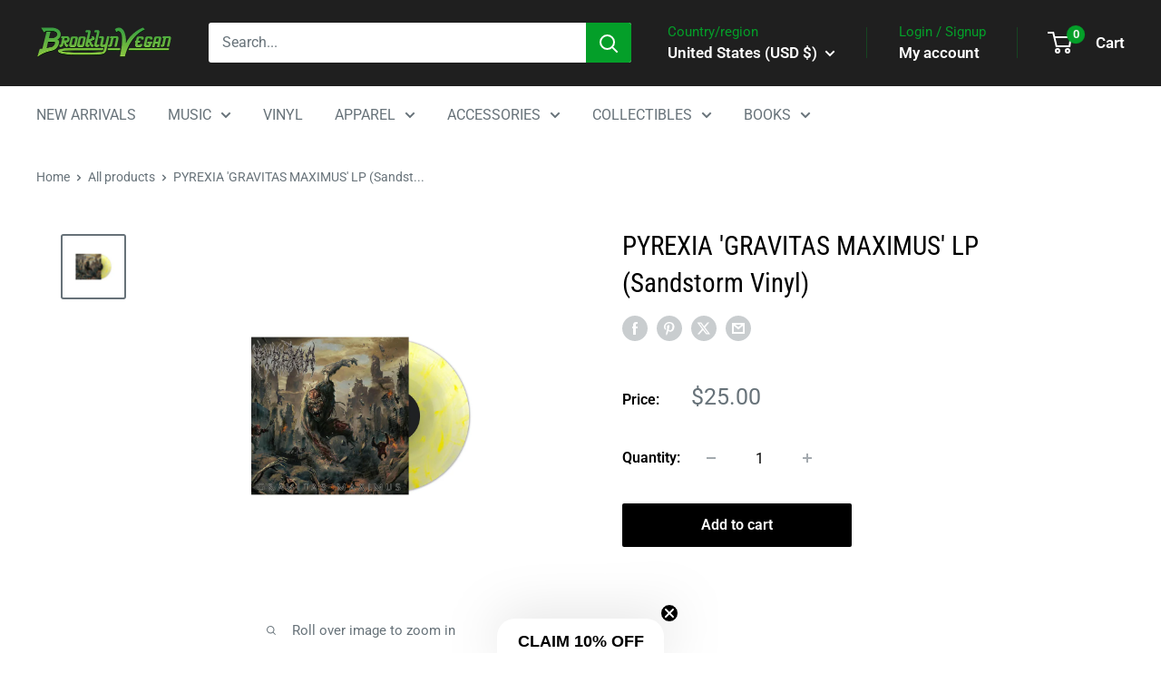

--- FILE ---
content_type: text/javascript; charset=utf-8
request_url: https://shop.brooklynvegan.com/products/pyrexia-gravitas-maximus-lp-sandstorm-vinyl.js?currency=USD&country=US
body_size: 679
content:
{"id":7146575200453,"title":"PYREXIA 'GRAVITAS MAXIMUS' LP (Sandstorm Vinyl)","handle":"pyrexia-gravitas-maximus-lp-sandstorm-vinyl","description":"\u003cp\u003eLABEL: UNIQUE LEADER\u003cbr\u003eVINYL RELEASE DATE: 5\/27\/2022\u003cbr\u003eORIGINAL RELEASE DATE: 12\/10\/2021\u003cbr\u003eVARIANT: Sandstorm Vinyl\u003c\/p\u003e\n\u003cp\u003e\u003cspan\u003eailed for over 20 years as one of the leading purveyors of the Slam genre, USA Death Metal OG's PYREXIA are set to unleash 'Gravitas Maximus' - their heaviest and most devastating full length offering since genre classic 'Sermon of Mockery'. With a bludgeoning return to murderous form, the new album rages from start to finish with an unrelenting mix from Demigod Studios (Organectomy, Analepsy) - providing a pulverising palette for Chris Basile's riff driven sonic assault, 'Gravitas Maximus' is without a doubt one of the heaviest albums of 2021.\u003c\/span\u003e\u003c\/p\u003e","published_at":"2022-04-14T13:02:18-04:00","created_at":"2022-04-14T11:37:57-04:00","vendor":"ORCHARD","type":"LP","tags":["DEATH METAL","DeathandGrind","DeathGrind","mediamail","Metal","Pyrexia","VINYL"],"price":2500,"price_min":2500,"price_max":2500,"available":true,"price_varies":false,"compare_at_price":null,"compare_at_price_min":0,"compare_at_price_max":0,"compare_at_price_varies":false,"variants":[{"id":41329084891333,"title":"Default Title","option1":"Default Title","option2":null,"option3":null,"sku":"PYREXIA-GRAVITAS-MAXIMUS-LP-SANDSTORM-VINYL-1397","requires_shipping":true,"taxable":true,"featured_image":null,"available":true,"name":"PYREXIA 'GRAVITAS MAXIMUS' LP (Sandstorm Vinyl)","public_title":null,"options":["Default Title"],"price":2500,"weight":544,"compare_at_price":null,"inventory_management":"shopify","barcode":"196292161397","quantity_rule":{"min":1,"max":null,"increment":1},"quantity_price_breaks":[],"requires_selling_plan":false,"selling_plan_allocations":[]}],"images":["\/\/cdn.shopify.com\/s\/files\/1\/0521\/6023\/3669\/products\/f53ee53ebed54d79aa8ef96873996404_3836084d_e6bc_4ee9_bfaf_fd14b35efa51.jpg?v=1649951118"],"featured_image":"\/\/cdn.shopify.com\/s\/files\/1\/0521\/6023\/3669\/products\/f53ee53ebed54d79aa8ef96873996404_3836084d_e6bc_4ee9_bfaf_fd14b35efa51.jpg?v=1649951118","options":[{"name":"Title","position":1,"values":["Default Title"]}],"url":"\/products\/pyrexia-gravitas-maximus-lp-sandstorm-vinyl","media":[{"alt":null,"id":23525601509573,"position":1,"preview_image":{"aspect_ratio":1.0,"height":2000,"width":2000,"src":"https:\/\/cdn.shopify.com\/s\/files\/1\/0521\/6023\/3669\/products\/f53ee53ebed54d79aa8ef96873996404_3836084d_e6bc_4ee9_bfaf_fd14b35efa51.jpg?v=1649951118"},"aspect_ratio":1.0,"height":2000,"media_type":"image","src":"https:\/\/cdn.shopify.com\/s\/files\/1\/0521\/6023\/3669\/products\/f53ee53ebed54d79aa8ef96873996404_3836084d_e6bc_4ee9_bfaf_fd14b35efa51.jpg?v=1649951118","width":2000}],"requires_selling_plan":false,"selling_plan_groups":[]}

--- FILE ---
content_type: text/javascript; charset=utf-8
request_url: https://shop.brooklynvegan.com/products/pyrexia-gravitas-maximus-lp-sandstorm-vinyl.js
body_size: 1066
content:
{"id":7146575200453,"title":"PYREXIA 'GRAVITAS MAXIMUS' LP (Sandstorm Vinyl)","handle":"pyrexia-gravitas-maximus-lp-sandstorm-vinyl","description":"\u003cp\u003eLABEL: UNIQUE LEADER\u003cbr\u003eVINYL RELEASE DATE: 5\/27\/2022\u003cbr\u003eORIGINAL RELEASE DATE: 12\/10\/2021\u003cbr\u003eVARIANT: Sandstorm Vinyl\u003c\/p\u003e\n\u003cp\u003e\u003cspan\u003eailed for over 20 years as one of the leading purveyors of the Slam genre, USA Death Metal OG's PYREXIA are set to unleash 'Gravitas Maximus' - their heaviest and most devastating full length offering since genre classic 'Sermon of Mockery'. With a bludgeoning return to murderous form, the new album rages from start to finish with an unrelenting mix from Demigod Studios (Organectomy, Analepsy) - providing a pulverising palette for Chris Basile's riff driven sonic assault, 'Gravitas Maximus' is without a doubt one of the heaviest albums of 2021.\u003c\/span\u003e\u003c\/p\u003e","published_at":"2022-04-14T13:02:18-04:00","created_at":"2022-04-14T11:37:57-04:00","vendor":"ORCHARD","type":"LP","tags":["DEATH METAL","DeathandGrind","DeathGrind","mediamail","Metal","Pyrexia","VINYL"],"price":2500,"price_min":2500,"price_max":2500,"available":true,"price_varies":false,"compare_at_price":null,"compare_at_price_min":0,"compare_at_price_max":0,"compare_at_price_varies":false,"variants":[{"id":41329084891333,"title":"Default Title","option1":"Default Title","option2":null,"option3":null,"sku":"PYREXIA-GRAVITAS-MAXIMUS-LP-SANDSTORM-VINYL-1397","requires_shipping":true,"taxable":true,"featured_image":null,"available":true,"name":"PYREXIA 'GRAVITAS MAXIMUS' LP (Sandstorm Vinyl)","public_title":null,"options":["Default Title"],"price":2500,"weight":544,"compare_at_price":null,"inventory_management":"shopify","barcode":"196292161397","quantity_rule":{"min":1,"max":null,"increment":1},"quantity_price_breaks":[],"requires_selling_plan":false,"selling_plan_allocations":[]}],"images":["\/\/cdn.shopify.com\/s\/files\/1\/0521\/6023\/3669\/products\/f53ee53ebed54d79aa8ef96873996404_3836084d_e6bc_4ee9_bfaf_fd14b35efa51.jpg?v=1649951118"],"featured_image":"\/\/cdn.shopify.com\/s\/files\/1\/0521\/6023\/3669\/products\/f53ee53ebed54d79aa8ef96873996404_3836084d_e6bc_4ee9_bfaf_fd14b35efa51.jpg?v=1649951118","options":[{"name":"Title","position":1,"values":["Default Title"]}],"url":"\/products\/pyrexia-gravitas-maximus-lp-sandstorm-vinyl","media":[{"alt":null,"id":23525601509573,"position":1,"preview_image":{"aspect_ratio":1.0,"height":2000,"width":2000,"src":"https:\/\/cdn.shopify.com\/s\/files\/1\/0521\/6023\/3669\/products\/f53ee53ebed54d79aa8ef96873996404_3836084d_e6bc_4ee9_bfaf_fd14b35efa51.jpg?v=1649951118"},"aspect_ratio":1.0,"height":2000,"media_type":"image","src":"https:\/\/cdn.shopify.com\/s\/files\/1\/0521\/6023\/3669\/products\/f53ee53ebed54d79aa8ef96873996404_3836084d_e6bc_4ee9_bfaf_fd14b35efa51.jpg?v=1649951118","width":2000}],"requires_selling_plan":false,"selling_plan_groups":[]}